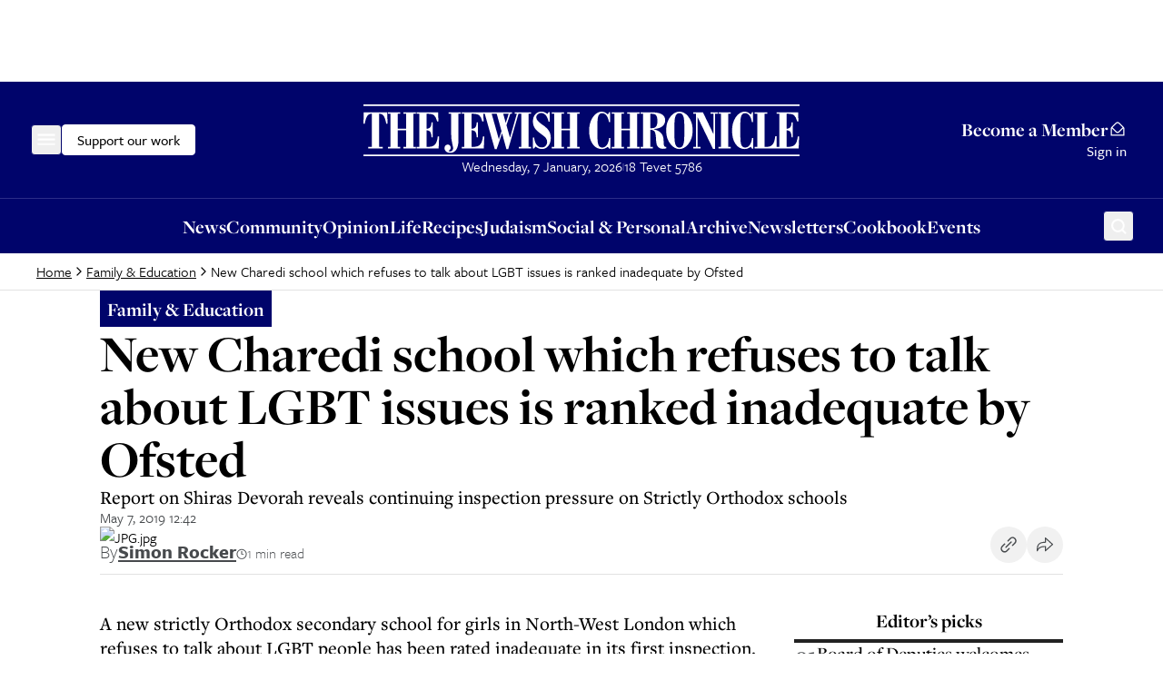

--- FILE ---
content_type: text/x-component
request_url: https://www.thejc.com/pricing?_rsc=wgmfw
body_size: -242
content:
0:{"b":"X2BwLp2rm8f7tiLy5BywH","f":[["children","(other)","children","pricing",["pricing",{"children":["__PAGE__",{}]}],null,[null,null],true]],"S":false}


--- FILE ---
content_type: text/x-component
request_url: https://www.thejc.com/newsletters?_rsc=wgmfw
body_size: -350
content:
0:{"b":"X2BwLp2rm8f7tiLy5BywH","f":[["children","(other)","children","newsletters",["newsletters",{"children":["__PAGE__",{}]}],null,[null,null],true]],"S":false}
